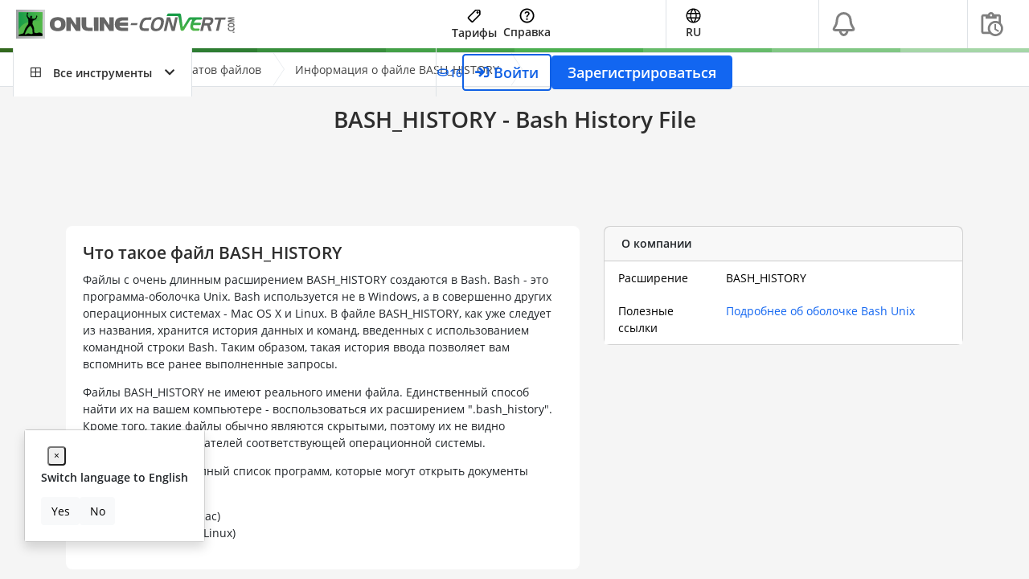

--- FILE ---
content_type: text/html; charset=utf-8
request_url: https://www.google.com/recaptcha/api2/aframe
body_size: 268
content:
<!DOCTYPE HTML><html><head><meta http-equiv="content-type" content="text/html; charset=UTF-8"></head><body><script nonce="RpqNKfR48HPdEKT2xGZibQ">/** Anti-fraud and anti-abuse applications only. See google.com/recaptcha */ try{var clients={'sodar':'https://pagead2.googlesyndication.com/pagead/sodar?'};window.addEventListener("message",function(a){try{if(a.source===window.parent){var b=JSON.parse(a.data);var c=clients[b['id']];if(c){var d=document.createElement('img');d.src=c+b['params']+'&rc='+(localStorage.getItem("rc::a")?sessionStorage.getItem("rc::b"):"");window.document.body.appendChild(d);sessionStorage.setItem("rc::e",parseInt(sessionStorage.getItem("rc::e")||0)+1);localStorage.setItem("rc::h",'1769188300479');}}}catch(b){}});window.parent.postMessage("_grecaptcha_ready", "*");}catch(b){}</script></body></html>

--- FILE ---
content_type: application/javascript; charset=UTF-8
request_url: https://www.online-convert.com/assets/dist/4631.2da66fb0.js
body_size: 4960
content:
try{let e="undefined"!=typeof window?window:"undefined"!=typeof global?global:"undefined"!=typeof globalThis?globalThis:"undefined"!=typeof self?self:{},t=(new e.Error).stack;t&&(e._sentryDebugIds=e._sentryDebugIds||{},e._sentryDebugIds[t]="2ca19520-b499-4e11-a376-fb95fc2b072f",e._sentryDebugIdIdentifier="sentry-dbid-2ca19520-b499-4e11-a376-fb95fc2b072f")}catch(e){}("undefined"!=typeof window?window:"undefined"!=typeof global?global:"undefined"!=typeof globalThis?globalThis:"undefined"!=typeof self?self:{}).SENTRY_RELEASE={id:"sat-client@v17.1.773"};(self.webpackChunkonline_convert=self.webpackChunkonline_convert||[]).push([[4631],{3296:function(e,t,r){r(45806)},3717:function(e,t,r){var n=r(79504),s=2147483647,a=/[^\0-\u007E]/,i=/[.\u3002\uFF0E\uFF61]/g,o="Overflow: input needs wider integers to process",u=RangeError,h=n(i.exec),f=Math.floor,l=String.fromCharCode,c=n("".charCodeAt),p=n([].join),g=n([].push),m=n("".replace),d=n("".split),v=n("".toLowerCase),w=function(e){return e+22+75*(e<26)},b=function(e,t,r){var n=0;for(e=r?f(e/700):e>>1,e+=f(e/t);e>455;)e=f(e/35),n+=36;return f(n+36*e/(e+38))},y=function(e){var t=[];e=function(e){for(var t=[],r=0,n=e.length;r<n;){var s=c(e,r++);if(s>=55296&&s<=56319&&r<n){var a=c(e,r++);56320==(64512&a)?g(t,((1023&s)<<10)+(1023&a)+65536):(g(t,s),r--)}else g(t,s)}return t}(e);var r,n,a=e.length,i=128,h=0,m=72;for(r=0;r<e.length;r++)(n=e[r])<128&&g(t,l(n));var d=t.length,v=d;for(d&&g(t,"-");v<a;){var y=s;for(r=0;r<e.length;r++)(n=e[r])>=i&&n<y&&(y=n);var P=v+1;if(y-i>f((s-h)/P))throw new u(o);for(h+=(y-i)*P,i=y,r=0;r<e.length;r++){if((n=e[r])<i&&++h>s)throw new u(o);if(n===i){for(var S=h,U=36;;){var k=U<=m?1:U>=m+26?26:U-m;if(S<k)break;var R=S-k,L=36-k;g(t,l(w(k+R%L))),S=f(R/L),U+=36}g(t,l(w(S))),m=b(h,P,v===d),h=0,v++}}h++,i++}return p(t,"")};e.exports=function(e){var t,r,n=[],s=d(m(v(e),i,"."),".");for(t=0;t<s.length;t++)r=s[t],g(n,h(a,r)?"xn--"+y(r):r);return p(n,".")}},27208:function(e,t,r){var n=r(46518),s=r(69565);n({target:"URL",proto:!0,enumerable:!0},{toJSON:function(){return s(URL.prototype.toString,this)}})},45806:function(e,t,r){r(47764);var n,s=r(46518),a=r(43724),i=r(67416),o=r(44576),u=r(76080),h=r(79504),f=r(36840),l=r(62106),c=r(90679),p=r(39297),g=r(44213),m=r(97916),d=r(67680),v=r(68183).codeAt,w=r(3717),b=r(655),y=r(10687),P=r(22812),S=r(98406),U=r(91181),k=U.set,R=U.getterFor("URL"),L=S.URLSearchParams,H=S.getState,q=o.URL,B=o.TypeError,A=o.parseInt,C=Math.floor,I=Math.pow,O=h("".charAt),E=h(/./.exec),z=h([].join),j=h(1.1.toString),_=h([].pop),T=h([].push),x=h("".replace),F=h([].shift),$=h("".split),D=h("".slice),M=h("".toLowerCase),N=h([].unshift),J="Invalid scheme",Y="Invalid host",G="Invalid port",K=/[a-z]/i,Q=/[\d+-.a-z]/i,V=/\d/,W=/^0x/i,X=/^[0-7]+$/,Z=/^\d+$/,ee=/^[\da-f]+$/i,te=/[\0\t\n\r #%/:<>?@[\\\]^|]/,re=/[\0\t\n\r #/:<>?@[\\\]^|]/,ne=/^[\u0000-\u0020]+/,se=/(^|[^\u0000-\u0020])[\u0000-\u0020]+$/,ae=/[\t\n\r]/g,ie=function(e){var t,r,n,s;if("number"==typeof e){for(t=[],r=0;r<4;r++)N(t,e%256),e=C(e/256);return z(t,".")}if("object"==typeof e){for(t="",n=function(e){for(var t=null,r=1,n=null,s=0,a=0;a<8;a++)0!==e[a]?(s>r&&(t=n,r=s),n=null,s=0):(null===n&&(n=a),++s);return s>r?n:t}(e),r=0;r<8;r++)s&&0===e[r]||(s&&(s=!1),n===r?(t+=r?":":"::",s=!0):(t+=j(e[r],16),r<7&&(t+=":")));return"["+t+"]"}return e},oe={},ue=g({},oe,{" ":1,'"':1,"<":1,">":1,"`":1}),he=g({},ue,{"#":1,"?":1,"{":1,"}":1}),fe=g({},he,{"/":1,":":1,";":1,"=":1,"@":1,"[":1,"\\":1,"]":1,"^":1,"|":1}),le=function(e,t){var r=v(e,0);return r>32&&r<127&&!p(t,e)?e:encodeURIComponent(e)},ce={ftp:21,file:null,http:80,https:443,ws:80,wss:443},pe=function(e,t){var r;return 2===e.length&&E(K,O(e,0))&&(":"===(r=O(e,1))||!t&&"|"===r)},ge=function(e){var t;return e.length>1&&pe(D(e,0,2))&&(2===e.length||"/"===(t=O(e,2))||"\\"===t||"?"===t||"#"===t)},me=function(e){return"."===e||"%2e"===M(e)},de=function(e){return".."===(e=M(e))||"%2e."===e||".%2e"===e||"%2e%2e"===e},ve={},we={},be={},ye={},Pe={},Se={},Ue={},ke={},Re={},Le={},He={},qe={},Be={},Ae={},Ce={},Ie={},Oe={},Ee={},ze={},je={},_e={},Te=function(e,t,r){var n,s,a,i=b(e);if(t){if(s=this.parse(i))throw new B(s);this.searchParams=null}else{if(void 0!==r&&(n=new Te(r,!0)),s=this.parse(i,null,n))throw new B(s);(a=H(new L)).bindURL(this),this.searchParams=a}};Te.prototype={type:"URL",parse:function(e,t,r){var s,a,i,o,u=this,h=t||ve,f=0,l="",c=!1,g=!1,v=!1;for(e=b(e),t||(u.scheme="",u.username="",u.password="",u.host=null,u.port=null,u.path=[],u.query=null,u.fragment=null,u.cannotBeABaseURL=!1,e=x(e,ne,""),e=x(e,se,"$1")),e=x(e,ae,""),s=m(e);f<=s.length;){switch(a=s[f],h){case ve:if(!a||!E(K,a)){if(t)return J;h=be;continue}l+=M(a),h=we;break;case we:if(a&&(E(Q,a)||"+"===a||"-"===a||"."===a))l+=M(a);else{if(":"!==a){if(t)return J;l="",h=be,f=0;continue}if(t&&(u.isSpecial()!==p(ce,l)||"file"===l&&(u.includesCredentials()||null!==u.port)||"file"===u.scheme&&!u.host))return;if(u.scheme=l,t)return void(u.isSpecial()&&ce[u.scheme]===u.port&&(u.port=null));l="","file"===u.scheme?h=Ae:u.isSpecial()&&r&&r.scheme===u.scheme?h=ye:u.isSpecial()?h=ke:"/"===s[f+1]?(h=Pe,f++):(u.cannotBeABaseURL=!0,T(u.path,""),h=ze)}break;case be:if(!r||r.cannotBeABaseURL&&"#"!==a)return J;if(r.cannotBeABaseURL&&"#"===a){u.scheme=r.scheme,u.path=d(r.path),u.query=r.query,u.fragment="",u.cannotBeABaseURL=!0,h=_e;break}h="file"===r.scheme?Ae:Se;continue;case ye:if("/"!==a||"/"!==s[f+1]){h=Se;continue}h=Re,f++;break;case Pe:if("/"===a){h=Le;break}h=Ee;continue;case Se:if(u.scheme=r.scheme,a===n)u.username=r.username,u.password=r.password,u.host=r.host,u.port=r.port,u.path=d(r.path),u.query=r.query;else if("/"===a||"\\"===a&&u.isSpecial())h=Ue;else if("?"===a)u.username=r.username,u.password=r.password,u.host=r.host,u.port=r.port,u.path=d(r.path),u.query="",h=je;else{if("#"!==a){u.username=r.username,u.password=r.password,u.host=r.host,u.port=r.port,u.path=d(r.path),u.path.length--,h=Ee;continue}u.username=r.username,u.password=r.password,u.host=r.host,u.port=r.port,u.path=d(r.path),u.query=r.query,u.fragment="",h=_e}break;case Ue:if(!u.isSpecial()||"/"!==a&&"\\"!==a){if("/"!==a){u.username=r.username,u.password=r.password,u.host=r.host,u.port=r.port,h=Ee;continue}h=Le}else h=Re;break;case ke:if(h=Re,"/"!==a||"/"!==O(l,f+1))continue;f++;break;case Re:if("/"!==a&&"\\"!==a){h=Le;continue}break;case Le:if("@"===a){c&&(l="%40"+l),c=!0,i=m(l);for(var w=0;w<i.length;w++){var y=i[w];if(":"!==y||v){var P=le(y,fe);v?u.password+=P:u.username+=P}else v=!0}l=""}else if(a===n||"/"===a||"?"===a||"#"===a||"\\"===a&&u.isSpecial()){if(c&&""===l)return"Invalid authority";f-=m(l).length+1,l="",h=He}else l+=a;break;case He:case qe:if(t&&"file"===u.scheme){h=Ie;continue}if(":"!==a||g){if(a===n||"/"===a||"?"===a||"#"===a||"\\"===a&&u.isSpecial()){if(u.isSpecial()&&""===l)return Y;if(t&&""===l&&(u.includesCredentials()||null!==u.port))return;if(o=u.parseHost(l))return o;if(l="",h=Oe,t)return;continue}"["===a?g=!0:"]"===a&&(g=!1),l+=a}else{if(""===l)return Y;if(o=u.parseHost(l))return o;if(l="",h=Be,t===qe)return}break;case Be:if(!E(V,a)){if(a===n||"/"===a||"?"===a||"#"===a||"\\"===a&&u.isSpecial()||t){if(""!==l){var S=A(l,10);if(S>65535)return G;u.port=u.isSpecial()&&S===ce[u.scheme]?null:S,l=""}if(t)return;h=Oe;continue}return G}l+=a;break;case Ae:if(u.scheme="file","/"===a||"\\"===a)h=Ce;else{if(!r||"file"!==r.scheme){h=Ee;continue}switch(a){case n:u.host=r.host,u.path=d(r.path),u.query=r.query;break;case"?":u.host=r.host,u.path=d(r.path),u.query="",h=je;break;case"#":u.host=r.host,u.path=d(r.path),u.query=r.query,u.fragment="",h=_e;break;default:ge(z(d(s,f),""))||(u.host=r.host,u.path=d(r.path),u.shortenPath()),h=Ee;continue}}break;case Ce:if("/"===a||"\\"===a){h=Ie;break}r&&"file"===r.scheme&&!ge(z(d(s,f),""))&&(pe(r.path[0],!0)?T(u.path,r.path[0]):u.host=r.host),h=Ee;continue;case Ie:if(a===n||"/"===a||"\\"===a||"?"===a||"#"===a){if(!t&&pe(l))h=Ee;else if(""===l){if(u.host="",t)return;h=Oe}else{if(o=u.parseHost(l))return o;if("localhost"===u.host&&(u.host=""),t)return;l="",h=Oe}continue}l+=a;break;case Oe:if(u.isSpecial()){if(h=Ee,"/"!==a&&"\\"!==a)continue}else if(t||"?"!==a)if(t||"#"!==a){if(a!==n&&(h=Ee,"/"!==a))continue}else u.fragment="",h=_e;else u.query="",h=je;break;case Ee:if(a===n||"/"===a||"\\"===a&&u.isSpecial()||!t&&("?"===a||"#"===a)){if(de(l)?(u.shortenPath(),"/"===a||"\\"===a&&u.isSpecial()||T(u.path,"")):me(l)?"/"===a||"\\"===a&&u.isSpecial()||T(u.path,""):("file"===u.scheme&&!u.path.length&&pe(l)&&(u.host&&(u.host=""),l=O(l,0)+":"),T(u.path,l)),l="","file"===u.scheme&&(a===n||"?"===a||"#"===a))for(;u.path.length>1&&""===u.path[0];)F(u.path);"?"===a?(u.query="",h=je):"#"===a&&(u.fragment="",h=_e)}else l+=le(a,he);break;case ze:"?"===a?(u.query="",h=je):"#"===a?(u.fragment="",h=_e):a!==n&&(u.path[0]+=le(a,oe));break;case je:t||"#"!==a?a!==n&&("'"===a&&u.isSpecial()?u.query+="%27":u.query+="#"===a?"%23":le(a,oe)):(u.fragment="",h=_e);break;case _e:a!==n&&(u.fragment+=le(a,ue))}f++}},parseHost:function(e){var t,r,n;if("["===O(e,0)){if("]"!==O(e,e.length-1))return Y;if(t=function(e){var t,r,n,s,a,i,o,u=[0,0,0,0,0,0,0,0],h=0,f=null,l=0,c=function(){return O(e,l)};if(":"===c()){if(":"!==O(e,1))return;l+=2,f=++h}for(;c();){if(8===h)return;if(":"!==c()){for(t=r=0;r<4&&E(ee,c());)t=16*t+A(c(),16),l++,r++;if("."===c()){if(0===r)return;if(l-=r,h>6)return;for(n=0;c();){if(s=null,n>0){if(!("."===c()&&n<4))return;l++}if(!E(V,c()))return;for(;E(V,c());){if(a=A(c(),10),null===s)s=a;else{if(0===s)return;s=10*s+a}if(s>255)return;l++}u[h]=256*u[h]+s,2!==++n&&4!==n||h++}if(4!==n)return;break}if(":"===c()){if(l++,!c())return}else if(c())return;u[h++]=t}else{if(null!==f)return;l++,f=++h}}if(null!==f)for(i=h-f,h=7;0!==h&&i>0;)o=u[h],u[h--]=u[f+i-1],u[f+--i]=o;else if(8!==h)return;return u}(D(e,1,-1)),!t)return Y;this.host=t}else if(this.isSpecial()){if(e=w(e),E(te,e))return Y;if(t=function(e){var t,r,n,s,a,i,o,u=$(e,".");if(u.length&&""===u[u.length-1]&&u.length--,(t=u.length)>4)return e;for(r=[],n=0;n<t;n++){if(""===(s=u[n]))return e;if(a=10,s.length>1&&"0"===O(s,0)&&(a=E(W,s)?16:8,s=D(s,8===a?1:2)),""===s)i=0;else{if(!E(10===a?Z:8===a?X:ee,s))return e;i=A(s,a)}T(r,i)}for(n=0;n<t;n++)if(i=r[n],n===t-1){if(i>=I(256,5-t))return null}else if(i>255)return null;for(o=_(r),n=0;n<r.length;n++)o+=r[n]*I(256,3-n);return o}(e),null===t)return Y;this.host=t}else{if(E(re,e))return Y;for(t="",r=m(e),n=0;n<r.length;n++)t+=le(r[n],oe);this.host=t}},cannotHaveUsernamePasswordPort:function(){return!this.host||this.cannotBeABaseURL||"file"===this.scheme},includesCredentials:function(){return""!==this.username||""!==this.password},isSpecial:function(){return p(ce,this.scheme)},shortenPath:function(){var e=this.path,t=e.length;!t||"file"===this.scheme&&1===t&&pe(e[0],!0)||e.length--},serialize:function(){var e=this,t=e.scheme,r=e.username,n=e.password,s=e.host,a=e.port,i=e.path,o=e.query,u=e.fragment,h=t+":";return null!==s?(h+="//",e.includesCredentials()&&(h+=r+(n?":"+n:"")+"@"),h+=ie(s),null!==a&&(h+=":"+a)):"file"===t&&(h+="//"),h+=e.cannotBeABaseURL?i[0]:i.length?"/"+z(i,"/"):"",null!==o&&(h+="?"+o),null!==u&&(h+="#"+u),h},setHref:function(e){var t=this.parse(e);if(t)throw new B(t);this.searchParams.update()},getOrigin:function(){var e=this.scheme,t=this.port;if("blob"===e)try{return new xe(e.path[0]).origin}catch(e){return"null"}return"file"!==e&&this.isSpecial()?e+"://"+ie(this.host)+(null!==t?":"+t:""):"null"},getProtocol:function(){return this.scheme+":"},setProtocol:function(e){this.parse(b(e)+":",ve)},getUsername:function(){return this.username},setUsername:function(e){var t=m(b(e));if(!this.cannotHaveUsernamePasswordPort()){this.username="";for(var r=0;r<t.length;r++)this.username+=le(t[r],fe)}},getPassword:function(){return this.password},setPassword:function(e){var t=m(b(e));if(!this.cannotHaveUsernamePasswordPort()){this.password="";for(var r=0;r<t.length;r++)this.password+=le(t[r],fe)}},getHost:function(){var e=this.host,t=this.port;return null===e?"":null===t?ie(e):ie(e)+":"+t},setHost:function(e){this.cannotBeABaseURL||this.parse(e,He)},getHostname:function(){var e=this.host;return null===e?"":ie(e)},setHostname:function(e){this.cannotBeABaseURL||this.parse(e,qe)},getPort:function(){var e=this.port;return null===e?"":b(e)},setPort:function(e){this.cannotHaveUsernamePasswordPort()||(""===(e=b(e))?this.port=null:this.parse(e,Be))},getPathname:function(){var e=this.path;return this.cannotBeABaseURL?e[0]:e.length?"/"+z(e,"/"):""},setPathname:function(e){this.cannotBeABaseURL||(this.path=[],this.parse(e,Oe))},getSearch:function(){var e=this.query;return e?"?"+e:""},setSearch:function(e){""===(e=b(e))?this.query=null:("?"===O(e,0)&&(e=D(e,1)),this.query="",this.parse(e,je)),this.searchParams.update()},getSearchParams:function(){return this.searchParams.facade},getHash:function(){var e=this.fragment;return e?"#"+e:""},setHash:function(e){""!==(e=b(e))?("#"===O(e,0)&&(e=D(e,1)),this.fragment="",this.parse(e,_e)):this.fragment=null},update:function(){this.query=this.searchParams.serialize()||null}};var xe=function(e){var t=c(this,Fe),r=P(arguments.length,1)>1?arguments[1]:void 0,n=k(t,new Te(e,!1,r));a||(t.href=n.serialize(),t.origin=n.getOrigin(),t.protocol=n.getProtocol(),t.username=n.getUsername(),t.password=n.getPassword(),t.host=n.getHost(),t.hostname=n.getHostname(),t.port=n.getPort(),t.pathname=n.getPathname(),t.search=n.getSearch(),t.searchParams=n.getSearchParams(),t.hash=n.getHash())},Fe=xe.prototype,$e=function(e,t){return{get:function(){return R(this)[e]()},set:t&&function(e){return R(this)[t](e)},configurable:!0,enumerable:!0}};if(a&&(l(Fe,"href",$e("serialize","setHref")),l(Fe,"origin",$e("getOrigin")),l(Fe,"protocol",$e("getProtocol","setProtocol")),l(Fe,"username",$e("getUsername","setUsername")),l(Fe,"password",$e("getPassword","setPassword")),l(Fe,"host",$e("getHost","setHost")),l(Fe,"hostname",$e("getHostname","setHostname")),l(Fe,"port",$e("getPort","setPort")),l(Fe,"pathname",$e("getPathname","setPathname")),l(Fe,"search",$e("getSearch","setSearch")),l(Fe,"searchParams",$e("getSearchParams")),l(Fe,"hash",$e("getHash","setHash"))),f(Fe,"toJSON",function(){return R(this).serialize()},{enumerable:!0}),f(Fe,"toString",function(){return R(this).serialize()},{enumerable:!0}),q){var De=q.createObjectURL,Me=q.revokeObjectURL;De&&f(xe,"createObjectURL",u(De,q)),Me&&f(xe,"revokeObjectURL",u(Me,q))}y(xe,"URL"),s({global:!0,constructor:!0,forced:!i,sham:!a},{URL:xe})}}]);

--- FILE ---
content_type: application/javascript; charset=utf-8
request_url: https://fundingchoicesmessages.google.com/f/AGSKWxU-VJ9o79yLzq1zS0p3RpzSmgeFOjEfMHDHGDqBhPxT3avLsKpyzvcxGhrdAWEhLBrpV0FqOCBpE02XBpysLz_Wp7FZh47UHBVZ42TDnxw9jXuHw8GuZzaHHs3kzj54M8RgbiQ78zaaQNrxly2CqrQd_wOxAx73kXHGgWq6rG7rt6i4vdEHZGg3jLN8/__ads_targeting./adserver-/msnads1.webrtc,domain=hdmoza.com/proadvertising_
body_size: -1287
content:
window['ecc9089b-5d43-47e0-9156-b4dec1f555e1'] = true;

--- FILE ---
content_type: application/javascript; charset=UTF-8
request_url: https://www.online-convert.com/assets/dist/qg-knowledge.0d184397.js
body_size: 50
content:
try{let e="undefined"!=typeof window?window:"undefined"!=typeof global?global:"undefined"!=typeof globalThis?globalThis:"undefined"!=typeof self?self:{},n=(new e.Error).stack;n&&(e._sentryDebugIds=e._sentryDebugIds||{},e._sentryDebugIds[n]="6a3c5be5-bcc0-4b0c-af24-cc947124fb99",e._sentryDebugIdIdentifier="sentry-dbid-6a3c5be5-bcc0-4b0c-af24-cc947124fb99")}catch(e){}("undefined"!=typeof window?window:"undefined"!=typeof global?global:"undefined"!=typeof globalThis?globalThis:"undefined"!=typeof self?self:{}).SENTRY_RELEASE={id:"sat-client@v17.1.773"};(self.webpackChunkonline_convert=self.webpackChunkonline_convert||[]).push([[4816],{91656:function(e,n,o){o(23792),o(26099),o(3362),o(47764),o(62953),o(27479);var f=o(74692);o.g.$=o.g.jQuery=f,f(document).ready(function(){Promise.resolve().then(o.bind(o,27945)).then(function(){})})}},function(e){e.O(0,[8270,8153,3362,1083,9347,4692,5242,2408,8408,9057,3251,8801,703,2201,2442,6287,7503,7945,2483],function(){return n=91656,e(e.s=n);var n});e.O()}]);

--- FILE ---
content_type: application/javascript; charset=UTF-8
request_url: https://www.online-convert.com/assets/dist/1987.9e217c04.js
body_size: 4542
content:
try{let e="undefined"!=typeof window?window:"undefined"!=typeof global?global:"undefined"!=typeof globalThis?globalThis:"undefined"!=typeof self?self:{},t=(new e.Error).stack;t&&(e._sentryDebugIds=e._sentryDebugIds||{},e._sentryDebugIds[t]="5e3b8b8e-c93f-4e86-9948-98b4bd74fe2e",e._sentryDebugIdIdentifier="sentry-dbid-5e3b8b8e-c93f-4e86-9948-98b4bd74fe2e")}catch(e){}("undefined"!=typeof window?window:"undefined"!=typeof global?global:"undefined"!=typeof globalThis?globalThis:"undefined"!=typeof self?self:{}).SENTRY_RELEASE={id:"sat-client@v17.1.773"};(self.webpackChunkonline_convert=self.webpackChunkonline_convert||[]).push([[1987],{7612:function(e,t,r){r.d(t,{Z:function(){return y}});r(52675),r(89463),r(2259),r(45700),r(28706),r(23792),r(89572),r(2892),r(79432),r(26099),r(3362),r(47764),r(62953);var n=r(32442),i=r(44171),o=r(90703),a=r(80209),u=r(64953),l=r(69461);function c(e){return c="function"==typeof Symbol&&"symbol"==typeof Symbol.iterator?function(e){return typeof e}:function(e){return e&&"function"==typeof Symbol&&e.constructor===Symbol&&e!==Symbol.prototype?"symbol":typeof e},c(e)}function s(e,t){for(var r=0;r<t.length;r++){var n=t[r];n.enumerable=n.enumerable||!1,n.configurable=!0,"value"in n&&(n.writable=!0),Object.defineProperty(e,f(n.key),n)}}function f(e){var t=function(e,t){if("object"!=c(e)||!e)return e;var r=e[Symbol.toPrimitive];if(void 0!==r){var n=r.call(e,t||"default");if("object"!=c(n))return n;throw new TypeError("@@toPrimitive must return a primitive value.")}return("string"===t?String:Number)(e)}(e,"string");return"symbol"==c(t)?t:t+""}var p=function(){return e=function e(){!function(e,t){if(!(e instanceof t))throw new TypeError("Cannot call a class as a function")}(this,e)},t=[{key:"getPricingInformation",value:function(e){return(0,i.h7)(e)&&(e=!1),n.X.get("api/pricing-information",{format_with_currency:e,_locale:o.d.getLocale()}).then(function(e){var t=e.data;return l.q.log("payment api - getPricingInformation :: success"),t}).catch(function(e){return l.q.log("payment api - getPricingInformation :: fail",e),Promise.reject()})}},{key:"postSource",value:function(e,t){try{(0,a.yN)(e),(0,a.OA)(t),(0,a.B$)(t,"api_id")}catch(e){return Promise.reject(e)}var r="/api/payment/".concat(e,"/source");return u.i.getCsrfPayment().then(function(e){return t._csrf=e,n.X.postWithCaptcha(r,t)}).then(function(e){return l.q.log("payment api - postSource :: success"),Promise.resolve(e)}).catch(function(e){return l.q.log("payment api - postSource :: fail",e),Promise.reject()})}},{key:"postSetupIntent",value:function(e){try{(0,a.yN)(e)}catch(e){return Promise.reject(e)}var t="/api/payment/".concat(e,"/setupintent");return u.i.getCsrfPayment().then(function(e){var r={_csrf:e};return n.X.postWithCaptcha(t,r)}).then(function(e){return l.q.log("payment api - postSetupIntent :: success"),Promise.resolve(e.data)}).catch(function(e){return l.q.log("payment api - postSetupIntent :: fail",e),Promise.reject()})}},{key:"postAgreement",value:function(e,t,r,i){try{(0,a.yN)(e),(0,a.yN)(t)}catch(e){return Promise.reject(e)}var o="/api/payment/".concat(e,"/agreement?plan=").concat(t);return u.i.getCsrfPayment().then(function(e){var t={_csrf:e,user:r,coupon:i};return n.X.postWithCaptcha(o,t)}).then(function(e){return l.q.log("payment api - postAgreement :: success"),Promise.resolve(e)}).catch(function(e){var t;return l.q.log("payment api - postAgreement :: fail",e),"user_has_already_same_product"===(null==e||null===(t=e.response)||void 0===t||null===(t=t.data)||void 0===t?void 0:t.message)?Promise.reject(null==e?void 0:e.response):Promise.reject()})}},{key:"postAgreementApproval",value:function(e,t){var r=arguments.length>2&&void 0!==arguments[2]?arguments[2]:0;try{(0,a.yN)(e),(0,a.yN)(t)}catch(e){return Promise.reject(e)}var i="/api/payment/".concat(e,"/agreement/approval?plan=").concat(t);return u.i.getCsrfPayment().then(function(e){var t={_csrf:e,user:r};return n.X.postWithCaptcha(i,t)}).then(function(e){var t=JSON.parse(e.data);return l.q.log("payment api - postAgreementApproval :: success"),Promise.resolve(t)}).catch(function(e){var t;return l.q.log("payment api - postAgreementApproval :: fail",e),"user_has_already_same_product"===(null==e||null===(t=e.response)||void 0===t||null===(t=t.data)||void 0===t?void 0:t.message)?Promise.reject(null==e?void 0:e.response):Promise.reject()})}},{key:"postOrder",value:function(e,t,r,i){try{(0,a.yN)(e),(0,a.yN)(t)}catch(e){return Promise.reject(e)}var o="/api/payment/".concat(e,"/order");return u.i.getCsrfPayment().then(function(e){var a={_csrf:e,order:t,user:r,coupon:i};return n.X.postWithCaptcha(o,a)}).then(function(e){return l.q.log("payment api - postOrder :: success"),Promise.resolve(e.data)}).catch(function(e){return l.q.log("payment api - postOrder :: fail",e),Promise.reject()})}},{key:"postCaptureOrder",value:function(e,t){try{(0,a.yN)(e),(0,a.yN)(t)}catch(e){return Promise.reject(e)}var r="/api/payment/".concat(e,"/order/capture");return u.i.getCsrfPayment().then(function(e){var i={_csrf:e,intent:t};return n.X.postWithCaptcha(r,i)}).then(function(e){return l.q.log("payment api - postCaptureOrder :: success"),Promise.resolve(e)}).catch(function(e){return l.q.log("payment api - postCaptureOrder :: fail",e),Promise.reject()})}}],t&&s(e.prototype,t),r&&s(e,r),Object.defineProperty(e,"prototype",{writable:!1}),e;var e,t,r}();r.g.gPaymentApi||(r.g.gPaymentApi=new p);var y=r.g.gPaymentApi},22e3:function(e,t,r){r.d(t,{C:function(){return i}});r(34782),r(9868);var n=r(80209),i={fileSize:function(e){var t=1073741824,r=1048576;return"number"!=typeof e?"":e>=t?(e/t).toFixed(2)+" GB":e>=r?(e/r).toFixed(2)+" MB":e>=1024?(e/1024).toFixed(2)+" KB":1!==e?e.toFixed(2)+" bytes":e.toFixed(2)+" byte"},bitrate:function(e){return"number"!=typeof e?"":e>=1e9?(e/1e9).toFixed(2)+" Gbit/s":e>=1e6?(e/1e6).toFixed(2)+" Mbit/s":e>=1e3?(e/1e3).toFixed(2)+" kbit/s":e.toFixed(2)+" bit/s"},time:function(e){(0,n.Ye)(e);var t=new Date(1e3*e),r=Math.floor(e/86400),i=r?r+"d ":"",o=("0"+t.getUTCHours()).slice(-2),a=("0"+t.getUTCMinutes()).slice(-2),u=("0"+t.getUTCSeconds()).slice(-2);return e<3600?a+":"+u:i+o+":"+a+":"+u},percentage:function(e){return(0,n.Ye)(e),(0,n.jO)(e>=-.1),(0,n.jO)(e<=1.1),(100*e).toFixed(0)}}},45951:function(e,t,r){r.d(t,{e:function(){return p}});r(52675),r(89463),r(2259),r(45700),r(23792),r(89572),r(2892),r(26099),r(3362),r(47764),r(62953);var n=r(44171),i=r(96433),o=r(90703),a=r(80209);function u(e){return u="function"==typeof Symbol&&"symbol"==typeof Symbol.iterator?function(e){return typeof e}:function(e){return e&&"function"==typeof Symbol&&e.constructor===Symbol&&e!==Symbol.prototype?"symbol":typeof e},u(e)}function l(e,t){for(var r=0;r<t.length;r++){var n=t[r];n.enumerable=n.enumerable||!1,n.configurable=!0,"value"in n&&(n.writable=!0),Object.defineProperty(e,c(n.key),n)}}function c(e){var t=function(e,t){if("object"!=u(e)||!e)return e;var r=e[Symbol.toPrimitive];if(void 0!==r){var n=r.call(e,t||"default");if("object"!=u(n))return n;throw new TypeError("@@toPrimitive must return a primitive value.")}return("string"===t?String:Number)(e)}(e,"string");return"symbol"==u(t)?t:t+""}function s(){var e;return(0,n.Fs)(window.Stripe)&&(0,n.ym)(null===(e=window)||void 0===e?void 0:e.Stripe.version)}var f=function(){return e=function e(){!function(e,t){if(!(e instanceof t))throw new TypeError("Cannot call a class as a function")}(this,e),this.stripe={},this.initialized=!1,this.cardNumber=null,this.cardExpiry=null,this.cardCvc=null},(t=[{key:"isInitialized",value:function(){return this.initialized}},{key:"getStripe",value:function(){return(0,a.jO)(this.initialized),this.stripe}},{key:"getCardNumber",value:function(){return this.cardNumber}},{key:"setCardNumber",value:function(e){return this.cardNumber=e,this}},{key:"getCardExpiry",value:function(){return this.cardExpiry}},{key:"setCardExpiry",value:function(e){return this.cardExpiry=e,this}},{key:"getCardCvc",value:function(){return this.cardCvc}},{key:"setCardCvc",value:function(e){return this.cardCvc=e,this}},{key:"initializeStripe",value:function(){var e=this;return this.isInitialized()?Promise.resolve():(s()?Promise.resolve():new i.c6("https://js.stripe.com/v3/",s).loadScript()).then(function(){return e.stripe=window.Stripe(o.d.getStripePk(),{locale:o.d.getLocale()}),e.initialized=!0,Promise.resolve()})}}])&&l(e.prototype,t),r&&l(e,r),Object.defineProperty(e,"prototype",{writable:!1}),e;var e,t,r}();r.g.gStripeHelper||(r.g.gStripeHelper=new f);var p=r.g.gStripeHelper},51987:function(e,t,r){r.d(t,{W:function(){return O}});r(52675),r(89463),r(2259),r(45700),r(23792),r(89572),r(2892),r(26099),r(3362),r(47764),r(62953),r(28706),r(23418),r(74423),r(34782),r(62010),r(5506),r(27495),r(38781),r(99449),r(21699),r(25440),r(30958);var n=r(44171),i=r(69461),o=r(24107),a=r(80209);function u(e){var t="value ".concat(e," is not a valid currency - only 'usd'/'eur'/'inr' allowed");if((0,a.cI)(e,t),!function(e){return!!(0,n.gN)(e)&&["usd","eur","inr"].includes(e)}(e))throw new Error(t)}var l=r(90703);function c(e){return c="function"==typeof Symbol&&"symbol"==typeof Symbol.iterator?function(e){return typeof e}:function(e){return e&&"function"==typeof Symbol&&e.constructor===Symbol&&e!==Symbol.prototype?"symbol":typeof e},c(e)}function s(e,t){return function(e){if(Array.isArray(e))return e}(e)||function(e,t){var r=null==e?null:"undefined"!=typeof Symbol&&e[Symbol.iterator]||e["@@iterator"];if(null!=r){var n,i,o,a,u=[],l=!0,c=!1;try{if(o=(r=r.call(e)).next,0===t){if(Object(r)!==r)return;l=!1}else for(;!(l=(n=o.call(r)).done)&&(u.push(n.value),u.length!==t);l=!0);}catch(e){c=!0,i=e}finally{try{if(!l&&null!=r.return&&(a=r.return(),Object(a)!==a))return}finally{if(c)throw i}}return u}}(e,t)||function(e,t){if(e){if("string"==typeof e)return f(e,t);var r={}.toString.call(e).slice(8,-1);return"Object"===r&&e.constructor&&(r=e.constructor.name),"Map"===r||"Set"===r?Array.from(e):"Arguments"===r||/^(?:Ui|I)nt(?:8|16|32)(?:Clamped)?Array$/.test(r)?f(e,t):void 0}}(e,t)||function(){throw new TypeError("Invalid attempt to destructure non-iterable instance.\nIn order to be iterable, non-array objects must have a [Symbol.iterator]() method.")}()}function f(e,t){(null==t||t>e.length)&&(t=e.length);for(var r=0,n=Array(t);r<t;r++)n[r]=e[r];return n}function p(e,t){for(var r=0;r<t.length;r++){var n=t[r];n.enumerable=n.enumerable||!1,n.configurable=!0,"value"in n&&(n.writable=!0),Object.defineProperty(e,y(n.key),n)}}function y(e){var t=function(e,t){if("object"!=c(e)||!e)return e;var r=e[Symbol.toPrimitive];if(void 0!==r){var n=r.call(e,t||"default");if("object"!=c(n))return n;throw new TypeError("@@toPrimitive must return a primitive value.")}return("string"===t?String:Number)(e)}(e,"string");return"symbol"==c(t)?t:t+""}function v(e,t){(function(e,t){if(t.has(e))throw new TypeError("Cannot initialize the same private elements twice on an object")})(e,t),t.add(e)}function d(e,t,r){if("function"==typeof e?e===t:e.has(t))return arguments.length<3?t:r;throw new TypeError("Private element is not present on this object")}var g="_free_trial",m=new WeakSet,h=function(){return e=function e(){!function(e,t){if(!(e instanceof t))throw new TypeError("Cannot call a class as a function")}(this,e),v(this,m),this._slugData={}},(t=[{key:"setSlugData",value:function(e){this._slugData=e;for(var t=0,r=Object.entries(this._slugData);t<r.length;t++){var n=s(r[t],2),i=n[0],o=n[1];this.isSubscriptionSlug(i)&&(this._slugData["pp_"+i]=o)}}},{key:"getFreeTrialSlug",value:function(e){return(0,a.yN)(e,"invalid slug - slug is empty or no string"),this.isFreeTrialSlug(e)?e:e+g}},{key:"isFreeTrialSlug",value:function(e){return!!(0,n.gN)(e)&&e.endsWith(g)}},{key:"isSubscriptionSlug",value:function(e){return!!(0,n.gN)(e)&&(e.includes("month")||e.includes("annual"))}},{key:"getMonthlyCreditsFromSlug",value:function(e){var t,r;return null!==(t=null===(r=this._slugData[e])||void 0===r?void 0:r.monthly_credits)&&void 0!==t?t:""}},{key:"getPriceString",value:function(e,t){u(t);var r=this.getSlug(e,t);return this.getPriceStringFromSlug(r)}},{key:"getPriceStringFromSlug",value:function(e){var t,r;return null!==(t=null===(r=this._slugData[e])||void 0===r?void 0:r.price_formatted)&&void 0!==t?t:""}},{key:"getPriceData",value:function(e,t){u(t);var r=this.getSlug(e,t);return this.getDataForSlug(r)}},{key:"getDataForSlug",value:function(e){var t;return null!==(t=this._slugData[e])&&void 0!==t?t:{}}},{key:"getMonthlyPriceForAnnual",value:function(e,t){u(t);var r=this.getSlug(e,t);return this.getMonthlyPriceForAnnualFromSlug(r)}},{key:"getMonthlyPriceForAnnualSale",value:function(e,t){u(t);var r=this.getSlug(e,t);return this.getMonthlyPriceForAnnualSaleFromSlug(r)}},{key:"getMonthlyPriceForAnnualFromSlug",value:function(e){var t,r;return null!==(t=null===(r=this._slugData[e])||void 0===r?void 0:r.price_monthly_formatted)&&void 0!==t?t:""}},{key:"getMonthlyPriceForAnnualSaleFromSlug",value:function(e){var t,r;return null!==(t=null===(r=this._slugData[e])||void 0===r?void 0:r.price_monthly_formatted)&&void 0!==t?t:""}},{key:"getYearlyPriceForMonthly",value:function(e,t){u(t);var r=this.getSlug(e,t);return this.getYearlyPriceForMonthlyFromSlug(r)}},{key:"getYearlyPriceForMonthlyFromSlug",value:function(e){var t,r;return null!==(t=null===(r=this._slugData[e])||void 0===r?void 0:r.price_yearly_formatted)&&void 0!==t?t:""}},{key:"getYearlyAmountSavedForAnnual",value:function(e,t){u(t);var r=this.getSlug(e,t);return this.getYearlyAmountSavedForAnnualFromSlug(r)}},{key:"getYearlyAmountSavedForAnnualSale",value:function(e,t){u(t);var r=this.getSlug(e,t);return this.getYearlySaleAmountSavedForAnnualFromSlug(r)}},{key:"getYearlyAmountSavedForAnnualFromSlug",value:function(e){var t,r;return null!==(t=null===(r=this._slugData[e])||void 0===r?void 0:r.amount_saved_formatted)&&void 0!==t?t:""}},{key:"getYearlySaleAmountSavedForAnnualFromSlug",value:function(e){var t,r;return null!==(t=null===(r=this._slugData[e])||void 0===r?void 0:r.amount_saved_formatted)&&void 0!==t?t:""}},{key:"getSlug",value:function(e,t){u(t);var r=d(m,this,b).call(this,e,t);return this.isValidSlug(r)?r:(i.q.log("slug helper - getSlug :: unknown slug",{info:JSON.stringify({slug:r,paymentData:e,currency:t})}),"")}},{key:"isValidSlug",value:function(e){return(0,n.bV)(this._slugData,e)}}])&&p(e.prototype,t),r&&p(e,r),Object.defineProperty(e,"prototype",{writable:!1}),e;var e,t,r}();function b(e,t){return u(t),!l.d.isCreditsInAllSatsEnabled()&&o.Q.isOnlineConvert()?d(m,this,_).call(this,e,t):o.Q.isApi2Convert()?d(m,this,P).call(this,"cm",e,t):l.d.isCreditsEnabled()&&e.credits?d(m,this,P).call(this,"credits",e,t):l.d.isCreditsInAllSatsEnabled()?"subscription"===e.product?"paypal"===e.provider?d(m,this,P).call(this,"pp_sub",e,t):d(m,this,P).call(this,"sub",e,t):d(m,this,P).call(this,"payg",e,t):d(m,this,S).call(this,e,t)}function _(e,t){u(t);if("day"===e.billing)return"".concat(e.billing,"_").concat(e.product,"_").concat(t,"_2");if(e.billing.includes("sale")){var r=e.billing.indexOf("annual"),n="".concat(e.billing.slice(0,r),"_").concat(e.product,"_").concat(e.billing.slice(r,e.billing.length));return n=n.replace("%currency%",t).replace("%version%","2"),n="sub".concat(n),"paypal"===e.provider&&(n="pp_"+n),n}var i="sub_".concat(e.product,"_").concat(e.billing,"_").concat(t,"_2");return"paypal"===e.provider&&(i="pp_"+i),i}function S(e,t){u(t);if("week"===e.billing)return"".concat(e.billing,"_8000_").concat(t);if(e.billing.includes("sale")){var r=e.billing.replace("%currency%",t).replace("%version%","2");return r="sub_".concat(r),"paypal"===e.provider&&(r="pp_"+r),r}var n="sub_".concat(e.billing,"_").concat(t,"_").concat("2");return"pro"!==e.product&&"ultimate"!==e.product&&"starter"!==e.product||(n="sub_".concat(e.product,"_").concat(e.billing,"_").concat(t,"_").concat("2")),"paypal"===e.provider&&(n="pp_"+n),n}function P(e,t,r){var n;if(u(r),l.d.isCreditsEnabled()&&t.credits)return"".concat(e,"_").concat(t.credits,"_").concat(r);if(l.d.isCreditsInAllSatsEnabled())return"subscription"===t.product?"".concat(e,"_").concat(t.quota,"_credits_").concat(t.billing,"_").concat(r):"".concat(e,"_credits_").concat(t.quota,"_").concat(r);var i=null===(n=t.product)||void 0===n?void 0:n.replace(".","");return"".concat(e,"_").concat(i,"_").concat(r)}var k=r(22e3),w=r(7612),F=(r(45951),r(52201));function C(e){return C="function"==typeof Symbol&&"symbol"==typeof Symbol.iterator?function(e){return typeof e}:function(e){return e&&"function"==typeof Symbol&&e.constructor===Symbol&&e!==Symbol.prototype?"symbol":typeof e},C(e)}function A(e,t){for(var r=0;r<t.length;r++){var n=t[r];n.enumerable=n.enumerable||!1,n.configurable=!0,"value"in n&&(n.writable=!0),Object.defineProperty(e,j(n.key),n)}}function j(e){var t=function(e,t){if("object"!=C(e)||!e)return e;var r=e[Symbol.toPrimitive];if(void 0!==r){var n=r.call(e,t||"default");if("object"!=C(n))return n;throw new TypeError("@@toPrimitive must return a primitive value.")}return("string"===t?String:Number)(e)}(e,"string");return"symbol"==C(t)?t:t+""}var I=function(){return e=function e(){!function(e,t){if(!(e instanceof t))throw new TypeError("Cannot call a class as a function")}(this,e),this._initializedPricingInformation=!1,this._slugHelper=new h,this._trialData={},this._creditFactor=1,this._creditRate=1,this._largestPurchasableFileSize="",this._freeItems=null,this._smallestPricesPerMonth={}},t=[{key:"setConfigFromPricingInformation",value:function(e){if(this._trialData=e.free_trial_data,this._freeItems=e.free_items,this._smallestPricesPerMonth=e.smallest_prices_per_month,this._largestPurchasableFileSize=k.C.fileSize(e.largest_purchasable_file_size_bytes),this._creditFactor=e.credit_factor,this._creditRate=e.credit_rate,!(0,n.gN)(this._largestPurchasableFileSize)){var t="4";(o.Q.isOnlineConvert()||o.Q.isVideo2edit())&&(t="8"),(o.Q.isEbook2edit()||o.Q.isAudio2Edit()||o.Q.isOcr2edit())&&(t="1"),this._largestPurchasableFileSize=(0,F.T)("%1 GB",{"%1":t})}this._slugHelper.setSlugData(e.pricing_data),this._initializedPricingInformation=!0}},{key:"isPricingInfoInitialized",value:function(){return this._initializedPricingInformation}},{key:"getLargestPurchasableFileSize",value:function(){return this._largestPurchasableFileSize}},{key:"getTrialData",value:function(){return this._trialData}},{key:"getCreditFactor",value:function(){return this._creditFactor}},{key:"getCreditRate",value:function(){return this._creditRate}},{key:"getFreeItems",value:function(){return this._freeItems}},{key:"getSmallestPricesPerMonth",value:function(){return this._smallestPricesPerMonth}},{key:"getSlugHelper",value:function(){return this._slugHelper}},{key:"handlePaymentPaypalSubscription",value:function(e){var t=arguments.length>1&&void 0!==arguments[1]?arguments[1]:0;return w.Z.postAgreementApproval("paypal",e,t).then(function(e){return Promise.resolve(e.approval_link)})}},{key:"handlePaymentPaypalOneTimePurchase",value:function(e){var t=arguments.length>1&&void 0!==arguments[1]?arguments[1]:0;return w.Z.postOrder("paypal",e,t).then(function(e){return Promise.resolve(e.order_response)})}},{key:"createStripeSubscriptionPaymentIntent",value:function(e){var t=arguments.length>1&&void 0!==arguments[1]?arguments[1]:0,r=arguments.length>2&&void 0!==arguments[2]?arguments[2]:null;return w.Z.postAgreement("stripe",e,t,r).then(function(e){var t,r=null===(t=e.data.data)||void 0===t||null===(t=t.latest_invoice)||void 0===t?void 0:t.payment_intent,o=null==r?void 0:r.client_secret;return(0,n.h7)(o)?(i.q.log("payment manager - createStripeSubscriptionPaymentIntent :: undefined payment intent secret"),Promise.reject()):Promise.resolve({secret:o,amount:e.data.api_amount})})}},{key:"createStripeOrderPaymentIntent",value:function(e){var t=arguments.length>1&&void 0!==arguments[1]?arguments[1]:0,r=arguments.length>2&&void 0!==arguments[2]?arguments[2]:null;return w.Z.postOrder("stripe",e,t,r).then(function(e){return e})}}],t&&A(e.prototype,t),r&&A(e,r),Object.defineProperty(e,"prototype",{writable:!1}),e;var e,t,r}();r.g.gPaymentManager||(r.g.gPaymentManager=new I);var O=r.g.gPaymentManager}}]);

--- FILE ---
content_type: application/javascript; charset=UTF-8
request_url: https://www.online-convert.com/assets/dist/703.3482a1ba.js
body_size: 2604
content:
try{let n="undefined"!=typeof window?window:"undefined"!=typeof global?global:"undefined"!=typeof globalThis?globalThis:"undefined"!=typeof self?self:{},t=(new n.Error).stack;t&&(n._sentryDebugIds=n._sentryDebugIds||{},n._sentryDebugIds[t]="468da9fd-9167-43cd-a184-656cb8096a1d",n._sentryDebugIdIdentifier="sentry-dbid-468da9fd-9167-43cd-a184-656cb8096a1d")}catch(n){}("undefined"!=typeof window?window:"undefined"!=typeof global?global:"undefined"!=typeof globalThis?globalThis:"undefined"!=typeof self?self:{}).SENTRY_RELEASE={id:"sat-client@v17.1.773"};(self.webpackChunkonline_convert=self.webpackChunkonline_convert||[]).push([[703],{44171:function(n,t,r){r.d(t,{Fs:function(){return u},Hw:function(){return d},M2:function(){return T},N5:function(){return m},Q2:function(){return a},Rm:function(){return N},Rp:function(){return q},SE:function(){return A},T:function(){return i},UN:function(){return s},X1:function(){return w},X4:function(){return b},Yc:function(){return h},_2:function(){return y},bV:function(){return O},e2:function(){return g},eA:function(){return S},er:function(){return k},gN:function(){return U},h7:function(){return p},kZ:function(){return v},m5:function(){return l},s6:function(){return E},x2:function(){return L},y9:function(){return c},ym:function(){return f}});r(52675),r(89463),r(2259),r(74423),r(23792),r(79432),r(26099),r(27495),r(38781),r(21699),r(47764),r(71761),r(42762),r(23500),r(62953);var e=r(80209);r(74692);function o(n){return o="function"==typeof Symbol&&"symbol"==typeof Symbol.iterator?function(n){return typeof n}:function(n){return n&&"function"==typeof Symbol&&n.constructor===Symbol&&n!==Symbol.prototype?"symbol":typeof n},o(n)}var i=function(n){return"boolean"==typeof n},u=function(n){return"function"==typeof n},a=function(n){return"object"===o(n)&&null!==n},l=function(n){return Array.isArray(n)},f=function(n){return"number"==typeof n},s=function(n){return"string"==typeof n},c=function(n){return!!s(n)&&/^[0-9A-F]{8}-[0-9A-F]{4}-[4][0-9A-F]{3}-[89AB][0-9A-F]{3}-[0-9A-F]{12}$/i.test(n)},w=function(n){return Boolean(n)},g=function(n){return!Boolean(n)},d=function(n){if("string"==typeof n){var t=n.trim().toLocaleLowerCase();return"1"===t||"true"===t||"on"===t||"yes"===t}return Boolean(n)},y=function(n){if("string"==typeof n){var t=n.trim().toLocaleLowerCase();return""===t||"0"===t||"false"===t||"off"===t||"no"===t}return!Boolean(n)},v=function(n){return null===n},b=function(n){return null!==n},p=function(n){return void 0===n},k=function(n){return void 0!==n},m=function(n){return s(n)&&""===n},U=function(n){return s(n)&&""!==n},N=function(n){return!!s(n)&&m(n.trim())},h=function(n){return!!s(n)&&U(n.trim())},q=function(n){return l(n)&&0===n.length},E=function(n,t){return(0,e.ys)(n),(0,e.Ye)(t),void 0!==n[t]},S=function(n,t){(0,e.ys)(n);for(var r=n.length,o=0;o<r;o++)if(t===n[o])return!0;return!1},O=function(n,t){return(0,e.OA)(n),(0,e.jf)(t),n.hasOwnProperty(t)},T=function(n,t){(0,e.OA)(n),(0,e.ys)(t);var r=!0,o=Object.keys(n);return t.forEach(function(n){o.includes(n)||(r=!1)}),r};function A(n){return!i(n)&&null!==n&&!isNaN(n)}function L(n){return i(n)||null===n||isNaN(n)}},69461:function(n,t,r){r.d(t,{q:function(){return e}});var e={addLogData:function(n,t){try{window.qgLogger.addLogData(n,t)}catch(n){}},log:function(n,t,r){r||(r=!1);try{window.qgLogger.log(n,t,void 0,r)}catch(n){}},debug:function(n,t){try{window.qgLogger.debug(n,t)}catch(n){}},info:function(n,t){try{window.qgLogger.info(n,t)}catch(n){}},notice:function(n,t){try{window.qgLogger.notice(n,t)}catch(n){}},warning:function(n,t){try{window.qgLogger.warning(n,t)}catch(n){}},error:function(n,t){try{window.qgLogger.error(n,t)}catch(n){}},critical:function(n,t){try{window.qgLogger.critical(n,t)}catch(n){}}}},80209:function(n,t,r){r.d(t,{B$:function(){return m},Fm:function(){return d},OA:function(){return w},SN:function(){return a},U7:function(){return b},XY:function(){return c},Ye:function(){return y},_G:function(){return s},_m:function(){return k},cI:function(){return v},gM:function(){return u},jO:function(){return i},jf:function(){return l},yN:function(){return p},ys:function(){return g},z9:function(){return f}});var e=r(91922),o=r(44171),i=function(n,t){if(!(0,o.X1)(n))throw new Error((0,e.q)("value is not true",t))},u=function(n,t){if(!(0,o.e2)(n))throw new Error((0,e.q)("value is not false",t))},a=function(n,t){if(!(0,o.kZ)(n))throw new Error((0,e.q)("value is not null",t))},l=function(n,t){if(!(0,o.X4)(n))throw new Error((0,e.q)("value is null",t))},f=function(n,t){if(!(0,o.T)(n))throw new Error((0,e.q)("value is not a boolean",t))},s=function(n,t){if((0,o.T)(n))throw new Error((0,e.q)("value is a boolean",t))},c=function(n,t){if(!(0,o.Fs)(n))throw new Error((0,e.q)("value is not a function",t))},w=function(n,t){if(!(0,o.Q2)(n))throw new Error((0,e.q)("value is not an object",t))},g=function(n,t){if(!(0,o.m5)(n))throw new Error((0,e.q)("value is not an array",t))},d=function(n,t){if((0,o.m5)(n))throw new Error((0,e.q)("value is an array",t))},y=function(n,t){if(!(0,o.ym)(n))throw new Error((0,e.q)("value is not a number",t))},v=function(n,t){if(!(0,o.UN)(n))throw new Error((0,e.q)("value is not a string",t))},b=function(n,t){var r="value is not a uuid4";if("string"==typeof t&&(r=t),v(n,r),!(0,o.y9)(n))throw new Error((0,e.q)(r))},p=function(n,t){if(!(0,o.UN)(n))throw new Error((0,e.q)("value is not a string",t));if((0,o.N5)(n))throw new Error((0,e.q)("value is an empty string",t))},k=function(n,t,r){if(g(n,r),y(t,r),!(0,o.s6)(n,t))throw new Error((0,e.q)("array does not have index",r))},m=function(n,t,r){if(!(0,o.bV)(n,t))throw new Error((0,e.q)("object does not have key: "+t,r))}},90703:function(n,t,r){r.d(t,{d:function(){return l}});r(52675),r(89463),r(2259),r(45700),r(23792),r(34782),r(89572),r(2892),r(26099),r(99449),r(47764),r(11392),r(62953);var e=r(44171),o=r(69461);function i(n){return i="function"==typeof Symbol&&"symbol"==typeof Symbol.iterator?function(n){return typeof n}:function(n){return n&&"function"==typeof Symbol&&n.constructor===Symbol&&n!==Symbol.prototype?"symbol":typeof n},i(n)}function u(n,t){for(var r=0;r<t.length;r++){var e=t[r];e.enumerable=e.enumerable||!1,e.configurable=!0,"value"in e&&(e.writable=!0),Object.defineProperty(n,a(e.key),e)}}function a(n){var t=function(n,t){if("object"!=i(n)||!n)return n;var r=n[Symbol.toPrimitive];if(void 0!==r){var e=r.call(n,t||"default");if("object"!=i(e))return e;throw new TypeError("@@toPrimitive must return a primitive value.")}return("string"===t?String:Number)(n)}(n,"string");return"symbol"==i(t)?t:t+""}var l=new(function(){return n=function n(){if(function(n,t){if(!(n instanceof t))throw new TypeError("Cannot call a class as a function")}(this,n),!(0,e.Q2)(window.sat))return o.q.log("get sat config fail","sat config does not exist"),{}},(t=[{key:"getConfig",value:function(){return window.sat}},{key:"getProjectName",value:function(){return window.sat.project_name}},{key:"getBaseDomain",value:function(){return window.sat.baseDomain}},{key:"getApiUrl",value:function(n){return(0,e.UN)(window.sat.apiUrl)?(0,e.gN)(n)?function(n,t){return n.endsWith("/")&&(n=n.slice(0,-1)),t.startsWith("/")&&(t=t.slice(1)),n+"/"+t}(window.sat.apiUrl,n):window.sat.apiUrl:(o.q.log("get sat api url fail",JSON.stringify(window.sat)),"")}},{key:"getLocale",value:function(){return(0,e.gN)(window.sat.locale)?window.sat.locale:(o.q.log("get sat locale fail",JSON.stringify(window.sat)),"en")}},{key:"getStripePk",value:function(){var n;return null===(n=window.sat)||void 0===n?void 0:n.stripe_pk}},{key:"getMainUrl",value:function(){return(0,e.gN)(window.sat.mainUrl)?window.sat.mainUrl:(o.q.log("get sat main url fail",JSON.stringify(window.sat)),"")}},{key:"getResultUrl",value:function(){return(0,e.gN)(window.sat.resultUrl)?window.sat.resultUrl:(o.q.log("get sat result url fail",JSON.stringify(window.sat)),"")}},{key:"getRegisterUrl",value:function(){return(0,e.gN)(window.sat.registerUrl)?window.sat.registerUrl:(o.q.log("get sat register url fail",JSON.stringify(window.sat)),"")}},{key:"getToolsUrl",value:function(){return!!(0,e.gN)(window.sat.toolsUrl)&&window.sat.toolsUrl}},{key:"getSaleUrl",value:function(){return!!(0,e.gN)(window.sat.saleUrl)&&window.sat.saleUrl}},{key:"getPrivacyUrl",value:function(){return(0,e.gN)(window.sat.privacyUrl)?window.sat.privacyUrl:(o.q.log("get sat privacy url fail",JSON.stringify(window.sat)),"")}},{key:"getPricingUrl",value:function(){return(0,e.gN)(window.sat.pricing)?window.sat.pricing:(o.q.log("get sat pricing url fail",JSON.stringify(window.sat)),"")}},{key:"getAdTechUrl",value:function(){return(0,e.gN)(window.sat.adTechUrl)?window.sat.adTechUrl:(o.q.log("get sat privacy url fail",JSON.stringify(window.sat)),"")}},{key:"getAccountUrl",value:function(){return(0,e.gN)(window.sat.accountUrl)?window.sat.accountUrl:(o.q.log("get sat account url fail",JSON.stringify(window.sat)),"")}},{key:"getCapterraUrl",value:function(){return(0,e.gN)(window.sat.ratingCapterraUrl)?window.sat.ratingCapterraUrl:(o.q.log("get sat capterra url fail",JSON.stringify(window.sat)),"")}},{key:"getG2Url",value:function(){return(0,e.gN)(window.sat.ratingG2Url)?window.sat.ratingG2Url:(o.q.log("get sat g2 url fail",JSON.stringify(window.sat)),"")}},{key:"getGoogleRatingUrl",value:function(){return(0,e.gN)(window.sat.ratingGoogleUrl)?window.sat.ratingGoogleUrl:(o.q.log("get sat google rating url fail",JSON.stringify(window.sat)),"")}},{key:"getCookieDomain",value:function(){return(0,e.gN)(window.sat.cookieDomain)?window.sat.cookieDomain:(o.q.log("get cookie domain fail",JSON.stringify(window.sat)),"")}},{key:"getBrowserExtensionUrl",value:function(){return(0,e.Q2)(window.sat.browserExtension)?window.sat.browserExtension:(o.q.log("get browser extension url fail",JSON.stringify(window.sat)),"")}},{key:"getLocalePages",value:function(){return(0,e.Q2)(window.sat.localePages)?window.sat.localePages:(o.q.log("get locale pages fail",JSON.stringify(window.sat)),"")}},{key:"getEnv",value:function(){return window.sat.env}},{key:"getSentryEnv",value:function(){return window.sat.senv}},{key:"getEnableUserModalFlow",value:function(){return window.sat.enableUserModalFlow}},{key:"getTermsUrl",value:function(){return(0,e.gN)(window.sat.termsUrl)?window.sat.termsUrl:(o.q.log("get termsUrl fail",JSON.stringify(window.sat)),"")}},{key:"getImprintUrl",value:function(){return(0,e.gN)(window.sat.imprintUrl)?window.sat.imprintUrl:(o.q.log("get imprintUrl fail",JSON.stringify(window.sat)),"")}},{key:"getEnableFreeTrial",value:function(){return window.sat.enableFreeTrial}},{key:"getIsSale",value:function(){return window.sat.isSale}},{key:"getSaleEnd",value:function(){return window.sat.saleEnd}},{key:"getFreeTrialPeriod",value:function(){return window.sat.freeTrialPeriod}},{key:"isVueUploaderFileListEnabled",value:function(){return window.sat.enableVueUploaderFileList}},{key:"isWeekPassEnabled",value:function(){var n;return null!==(n=window.sat.enableWeekPass)&&void 0!==n&&n}},{key:"isRegionalPricingEnabled",value:function(){var n;return null!==(n=window.sat.enableRegionalPricing)&&void 0!==n&&n}},{key:"isCreditsEnabled",value:function(){var n;return null===(n=window.sat.enableCredits)||void 0===n||n}},{key:"isCreditsInAllSatsEnabled",value:function(){var n;return null!==(n=window.sat.enableCreditsInAllSats)&&void 0!==n&&n}},{key:"isReputationRatingEnabled",value:function(){var n;return null!==(n=window.sat.enableReputationRating)&&void 0!==n&&n}},{key:"isTeamsEnabled",value:function(){var n;return null!==(n=window.sat.enableTeams)&&void 0!==n&&n}},{key:"isMultipleProductsEnabled",value:function(){return!1}},{key:"isCouponsEnabled",value:function(){var n;return null!==(n=window.sat.enable_coupons)&&void 0!==n&&n}},{key:"getHelpUrl",value:function(){var n;return null!==(n=window.sat.helpUrl)&&void 0!==n?n:""}},{key:"getSentryDSN",value:function(){var n;return null!==(n=window.sat.sdsn)&&void 0!==n?n:"none"}}])&&u(n.prototype,t),r&&u(n,r),Object.defineProperty(n,"prototype",{writable:!1}),n;var n,t,r}())},91922:function(n,t,r){r.d(t,{q:function(){return e}});var e=function(n,t){return"string"==typeof t?"qgAssert: "+t:"qgAssert: "+n}}}]);